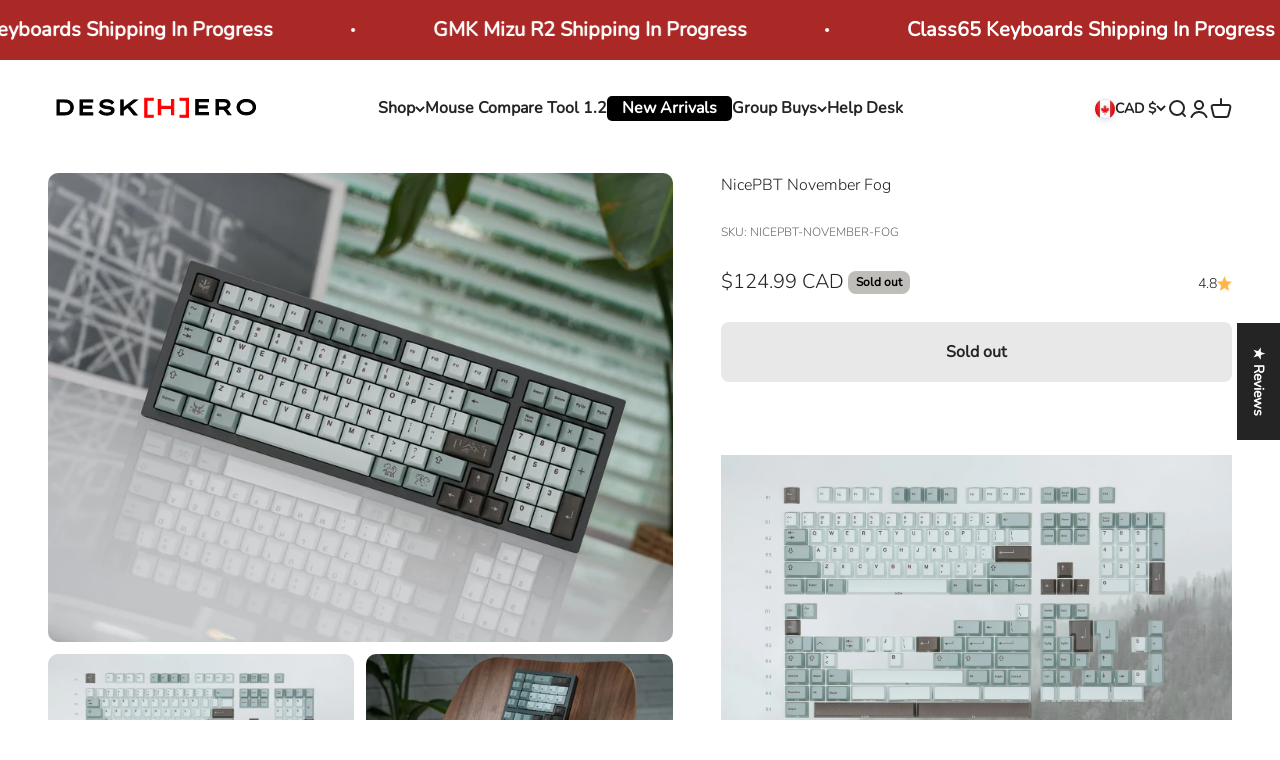

--- FILE ---
content_type: text/javascript
request_url: https://www.deskhero.ca/cdn/shop/t/145/assets/hide-easify-if-empty.js?v=756474732841260951754504160
body_size: -650
content:
document.addEventListener("DOMContentLoaded", function () {
const targetDiv = document.querySelector(".easify-product-options-111");

      console.log(targetDiv);

  if (targetDiv) {
    const rect = targetDiv.getBoundingClientRect();
console.log("Width:", rect.width, "Height:", rect.height);
    if (rect.width === 704) {
      console.log("hiding!");
      targetDiv.style.display = "none";
    }
  }
});